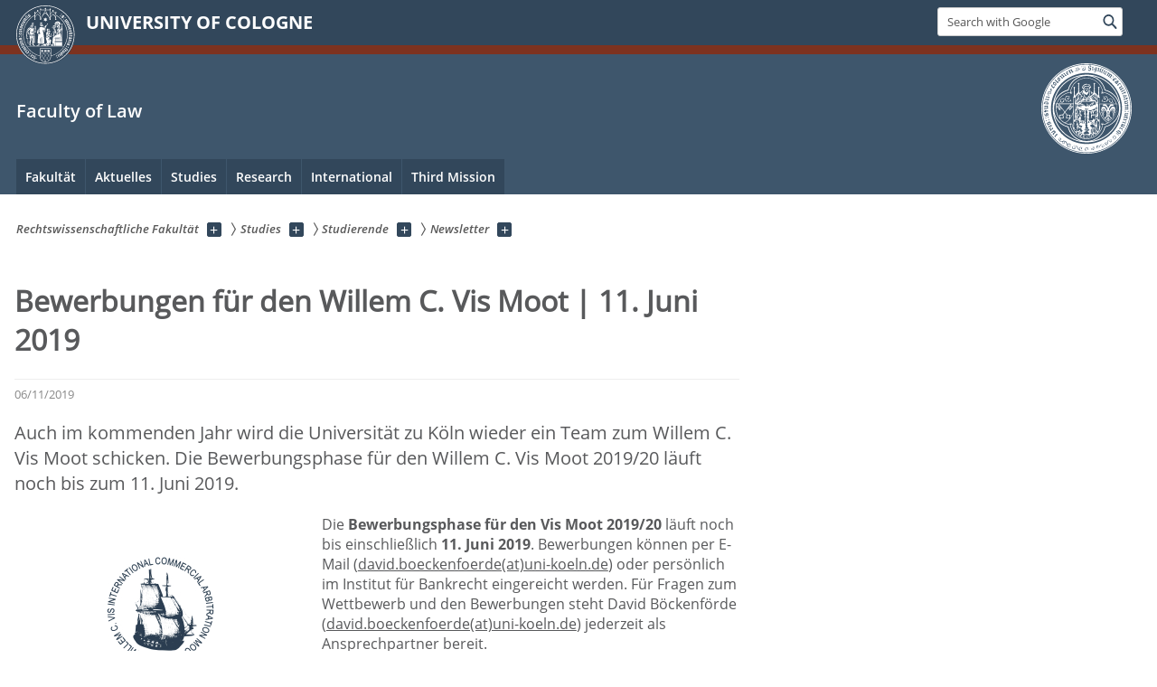

--- FILE ---
content_type: text/html; charset=utf-8
request_url: https://jura.uni-koeln.de/en/studium/studierende/newsletter/juni-2019/news-juni-2019/bewerbungen-fuer-den-willem-c-vis-moot-2019-20
body_size: 10859
content:
<!DOCTYPE html>
<html class="no-js" xmlns="http://www.w3.org/1999/xhtml" lang="en-US">
<head>

<meta charset="utf-8">
<!-- 
	This website is powered by TYPO3 - inspiring people to share!
	TYPO3 is a free open source Content Management Framework initially created by Kasper Skaarhoj and licensed under GNU/GPL.
	TYPO3 is copyright 1998-2026 of Kasper Skaarhoj. Extensions are copyright of their respective owners.
	Information and contribution at https://typo3.org/
-->



<title>Bewerbungen für den Willem C. Vis Moot | 11. Juni 2019</title>
<meta name="generator" content="TYPO3 CMS">
<meta name="description" content="Auch im kommenden Jahr wird die Universität zu Köln wieder ein Team zum Willem C. Vis Moot schicken. Die Bewerbungsphase für den Willem C. Vis Moot 2019/20 läuft noch bis zum 11. Juni 2019.">
<meta property="og:title" content="Bewerbungen für den Willem C. Vis Moot | 11. Juni 2019">
<meta property="og:title" content="Bewerbungen für den Willem C. Vis Moot | 11. Juni 2019">
<meta property="og:type" content="article">
<meta property="og:type" content="article">
<meta property="og:url" content="https://jura.uni-koeln.de/en/studium/studierende/newsletter/juni-2019/news-juni-2019/bewerbungen-fuer-den-willem-c-vis-moot-2019-20">
<meta property="og:url" content="https://jura.uni-koeln.de/en/studium/studierende/newsletter/juni-2019/news-juni-2019/bewerbungen-fuer-den-willem-c-vis-moot-2019-20">
<meta property="og:image" content="https://jura.uni-koeln.de/sites/studbz/newsletter/2019_Juni/2019_Bewerbung_Vis_Moot_newsteaser.jpg">
<meta property="og:image" content="https://jura.uni-koeln.de/sites/studbz/newsletter/2019_Juni/2019_Bewerbung_Vis_Moot_newsteaser.jpg">
<meta property="og:image:width" content="320">
<meta property="og:image:width" content="320">
<meta property="og:image:height" content="213">
<meta property="og:image:height" content="213">
<meta property="og:description" content="Auch im kommenden Jahr wird die Universität zu Köln wieder ein Team zum Willem C. Vis Moot schicken. Die Bewerbungsphase für den Willem C. Vis Moot 2019/20 läuft noch bis zum 11. Juni 2019.">
<meta property="og:description" content="Auch im kommenden Jahr wird die Universität zu Köln wieder ein Team zum Willem C. Vis Moot schicken. Die Bewerbungsphase für den Willem C. Vis Moot 2019/20 läuft noch bis zum 11. Juni 2019.">


<link rel="stylesheet" href="/typo3conf/ext/uzk2015/Resources/Public/Css/dist/style.min.css?1741883195" media="all">
<link rel="stylesheet" href="/typo3conf/ext/uzk2015/Resources/Public/Css/uzkerweiterungen.css?1741883195" media="all">
<link rel="stylesheet" href="/typo3conf/ext/uzk2015/Resources/Public/Css/griderweiterungen.css?1741883195" media="all">
<link rel="stylesheet" href="/typo3conf/ext/uzk2015/Resources/Public/Css/searchresult.css?1741883195" media="all">
<link rel="stylesheet" href="/typo3conf/ext/uzk2015/Resources/Public/Css/accordion.css?1741883195" media="all">
<link rel="stylesheet" href="/typo3conf/ext/powermail/Resources/Public/Css/Basic.css?1753204726" media="all">
<link rel="stylesheet" href="/typo3conf/ext/uzk2015/Resources/Public/Css/powermail.3.css?1741883195" media="all">
<link rel="stylesheet" href="/typo3conf/ext/uzk2015/Resources/Public/Css/ns_twitter.css?1741883195" media="all">
<link href="/typo3conf/ext/uzk2015/Resources/Public/Css/news.5.css?1741883195" rel="stylesheet" >



<script src="/typo3conf/ext/uzk2015/Resources/Public/Js/FileSaver.min.js?1741883194"></script>
<script src="/typo3conf/ext/uzk2015/Resources/Public/Js/jsbiblio.js?1741883194"></script>
<script src="/typo3conf/ext/uzk2015/Resources/Public/Js/autocomplete.js?1741883194"></script>


<meta name="viewport" content="width=device-width, initial-scale=1">
    <script>
    var SB_GLOBAL_VARS = SB_GLOBAL_VARS || {};
    SB_GLOBAL_VARS.screenResolutions = [320,480,640,768,1024,1280,1440];
    SB_GLOBAL_VARS.themePath = '/typo3conf/ext/uzk2015/Resources/Public/';
    </script>
        <link rel="shortcut icon" href="/typo3conf/ext/uzk2015/Resources/Public/img/icons/favicons/uzk/favicon.ico">
    <link rel="apple-touch-icon" sizes="57x57" href="/typo3conf/ext/uzk2015/Resources/Public/img/icons/favicons/uzk/apple-touch-icon-57x57.png">
    <link rel="apple-touch-icon" sizes="114x114" href="/typo3conf/ext/uzk2015/Resources/Public/img/icons/favicons/uzk/apple-touch-icon-114x114.png">
    <link rel="apple-touch-icon" sizes="72x72" href="/typo3conf/ext/uzk2015/Resources/Public/img/icons/favicons/uzk/apple-touch-icon-72x72.png">
    <link rel="apple-touch-icon" sizes="144x144" href="/typo3conf/ext/uzk2015/Resources/Public/img/icons/favicons/uzk/apple-touch-icon-144x144.png">
    <link rel="apple-touch-icon" sizes="60x60" href="/typo3conf/ext/uzk2015/Resources/Public/img/icons/favicons/uzk/apple-touch-icon-60x60.png">
    <link rel="apple-touch-icon" sizes="120x120" href="/typo3conf/ext/uzk2015/Resources/Public/img/icons/favicons/uzk/apple-touch-icon-120x120.png">
    <link rel="apple-touch-icon" sizes="76x76" href="/typo3conf/ext/uzk2015/Resources/Public/img/icons/favicons/uzk/apple-touch-icon-76x76.png">
    <link rel="apple-touch-icon" sizes="152x152" href="/typo3conf/ext/uzk2015/Resources/Public/img/icons/favicons/uzk/apple-touch-icon-152x152.png">
    <link rel="icon" type="image/png" href="/typo3conf/ext/uzk2015/Resources/Public/img/icons/favicons/uzk/favicon-192x192.png" sizes="192x192">
    <link rel="icon" type="image/png" href="/typo3conf/ext/uzk2015/Resources/Public/img/icons/favicons/uzk/favicon-160x160.png" sizes="160x160">
    <link rel="icon" type="image/png" href="/typo3conf/ext/uzk2015/Resources/Public/img/icons/favicons/uzk/favicon-96x96.png" sizes="96x96">
    <link rel="icon" type="image/png" href="/typo3conf/ext/uzk2015/Resources/Public/img/icons/favicons/uzk/favicon-16x16.png" sizes="16x16">
    <link rel="icon" type="image/png" href="/typo3conf/ext/uzk2015/Resources/Public/img/icons/favicons/uzk/favicon-32x32.png" sizes="32x32"> 
    <noscript>
    <link rel="stylesheet" type="text/css" href="/typo3conf/ext/uzk2015/Resources/Public/Css/dist/icons.min.css">
    </noscript>    
    <script src="/typo3conf/ext/uzk2015/Resources/Public/Js/vendor/exclude/modernizr.min.js"></script>
      <link rel="preload" href="/typo3conf/ext/uzk2015/Resources/Public/img/icons/svg/departmentlogos/med2.svg" as="image">
      <link rel="preload" href="/typo3conf/ext/uzk2015/Resources/Public/img/icons/svg/departmentlogos/phil2.svg" as="image">

      <link rel="preload" href="/typo3conf/ext/uzk2015/Resources/Public/img/icons/svg/dist/svg-sprite.min.svg" as="image">
      <link rel="preload" href="/typo3conf/ext/uzk2015/Resources/Public/img/icons/svg/instagram.svg#instagram" as="image">
      <link rel="preload" href="/typo3conf/ext/uzk2015/Resources/Public/img/icons/svg/itunes.svg" as="image">
      <link rel="preload" href="/typo3conf/ext/uzk2015/Resources/Public/img/icons/svg/linkedin.svg" as="image">
      
<!-- Matomo -->
      <script>
      
      var _paq = window._paq || [];
      _paq.push(['disableCookies']);
      
      
      
      
      _paq.push(['trackPageView']);
      _paq.push(['enableLinkTracking']);
      (function() {
	var u="https://matomo.rrz.uni-koeln.de/";
	_paq.push(['setTrackerUrl', u+'matomo.php']);
	_paq.push(['setSiteId', '2569']);
	var d=document, g=d.createElement('script'), s=d.getElementsByTagName('script')[0];
/*
	g.type='text/javascript'; 
*/
g.async=true; g.defer=true; g.src=u+'matomo.js'; s.parentNode.insertBefore(g,s);
      })();
      </script>
<!-- End Matomo Code -->


  <!-- This Page is being displayed in a different language than the one selected via URL. 
      This is probably due to language fallback. This URL should therefore not be indexed 
      by searchengines--><meta name="robots" content="NOINDEX,NOFOLLOW">


<script>hljs.initHighlightingOnLoad();</script>
</head>
<body class="uzk15__subsite default" id="p18482_0">
<noscript>The pages of the University of Cologne are optimized to be viewed with JavaScript activated. To use all of the features of this site, please enable JavaScript in your browser.</noscript><div class="uzk15__overlay uzk15__invisible"></div>
<header class="uzk15__mainheader uzk15__jura" ><a href="#contentstart" class="uzk15__jumpinvisible">skip to content</a><div class="uzk15__headerwrapper"><!--- Desktop Sticky Header Template Start -->
			  <script id="uzk15__stickyheaderdesktoptemplate" type="text/template">
               <div class="uzk15__headerdesktop uzk15__desktop_sticky uzk15__displaynone">
                <div class="uzk15__mainwrapper">
                 <div class="uzk15__grid_100 uzk15__flexcontainer"><div class="uzk15_headerlogo"><a href="https://uni-koeln.de/en/" title="UNIVERSITY OF COLOGNE" class="uzk15__iconlink"><h1>UNIVERSITY OF COLOGNE</h1></a></div><div class="uzk15_contentright"><a href="#" class="uzk15__backtomain">to top</a>




<form action="https://www.uni-koeln.de/google-suche" role="search" class="uzk15__search uzk15__standardsearchform uzk15__webforms">
  <label for="headermainsearch" id="headermainsearchlabel">
    <span class="uzk15__invisible">
      Insert search term
    </span>
  </label>
  <input type="search" id="headermainsearch" name="q" value=""
	 placeholder='Search with Google'
	 aria-labelledby="headermainsearchlabel">
  

   
  
  
  
  
  
  
  
  <button type="submit" class="button">     
    <span class="uzk15__invisible">Find</span>
    <span class="uzk15__icon uzk15__icon-search">
      <svg>
        <use xmlns:xlink="http://www.w3.org/1999/xlink" xlink:href="/typo3conf/ext/uzk2015/Resources/Public/img/icons/svg/dist/svg-sprite.min.svg#lupe"></use>
      </svg>
    </span>
  </button>
</form>


  

</div></div>
                </div>
               </div>
			  </script>
	<!--- Desktop Sticky Header Template End --><!-- Mobile Templates Start --><script id="uzk15__headermobiletemplate" type="text/template">
	      <div class="uzk15__headermobile">
	        <div class="uzk15__mainwrapper"><div class="uzk15__grid_100 uzk15__flexcontainer"><h1><a href="https://uni-koeln.de/en/" rel="start" title="UNIVERSITY OF COLOGNE">UNIVERSITY OF COLOGNE</a></h1>    <ul class="uzk15__menu">
      <li>
       <a href="#" class="uzk15__iconlink uzk15__mobilesearch-toggle">
        <span class="uzk15__icon uzk15__icon-lupe">
         <svg class="uzk15__svg-lupe">
          <use xlink:href="/typo3conf/ext/uzk2015/Resources/Public/img/icons/svg/dist/svg-sprite.min.svg#lupe"></use>
         </svg>
        </span>
        <span class="uzk15__invisible">Search with Google</span>
       </a>
       <a href="#" class="uzk15__iconlink uzk15__invisible uzk15__mobilesearch-toggle" aria-haspopup="true">
        <span class="uzk15__icon uzk15__icon-schliessen">
         <svg class="uzk15__svg-schliessen">
          <use xlink:href="/typo3conf/ext/uzk2015/Resources/Public/img/icons/svg/dist/svg-sprite.min.svg#schliessen"></use>
         </svg>
        </span>
        <span class="uzk15__invisible">Close search</span>
       </a>
      </li>
      <li>
       <a href="#" class="uzk15__iconlink uzk15__mobilenavigationbutton" aria-haspopup="true">
        <span class="uzk15__icon uzk15__icon-hamburger">
         <svg class="uzk15__svg-hamburger">
          <use xlink:href="/typo3conf/ext/uzk2015/Resources/Public/img/icons/svg/dist/svg-sprite.min.svg#hamburger"></use>
         </svg>
        </span>
        <span class="uzk15__invisible">Menu</span>
       </a>
      </li>
    </ul></div><div class="uzk15__invisible uzk15__grid_100 uzk15__mobilesearch-wrapper">




<form action="https://www.uni-koeln.de/google-suche" role="search" class="uzk15__search uzk15__standardsearchform uzk15__webforms">
  <label for="headermainsearch" id="headermainsearchlabel">
    <span class="uzk15__invisible">
      Insert search term
    </span>
  </label>
  <input type="search" id="headermainsearch" name="q" value=""
	 placeholder='Search with Google'
	 aria-labelledby="headermainsearchlabel">
  

   
  
  
  
  
  
  
  
  <button type="submit" class="button">     
    <span class="uzk15__invisible">Find</span>
    <span class="uzk15__icon uzk15__icon-search">
      <svg>
        <use xmlns:xlink="http://www.w3.org/1999/xlink" xlink:href="/typo3conf/ext/uzk2015/Resources/Public/img/icons/svg/dist/svg-sprite.min.svg#lupe"></use>
      </svg>
    </span>
  </button>
</form>
</div></div>
	      </div>
	    </script><script id="uzk15__mainnavigationmobiletemplate" type="text/template">
	    <div class="uzk15__mainnavigationmobile uzk15__pushedoutside">
	      <div class="uzk15__mainnavigationwrapper">
                <div class="uzk15__grid_100"><div class="uzk15__navigationtop"><div class="uzk15__breadcrumbs"><nav><h2 id="uzk15__mobilebreadcrumbslabel" class="uzk15__invisible">you are here:</h2><ul aria-describedby="uzk15__mobilebreadcrumbslabel"><li><a href="/en/" target="_top"><span>Rechtswissenschaftliche Fakultät</span>
					 <span class="uzk15__icon uzk15__icon-trenner_breadcrumb">
					  <svg class="uzk15__svg-trenner_breadcrumb">
                       <use xlink:href="/typo3conf/ext/uzk2015/Resources/Public/img/icons/svg/dist/svg-sprite.min.svg#trenner_breadcrumb"></use>
					  </svg>
					 </span></a></li><li><a href="/en/studies" target="_top"><span>Studies</span>
					 <span class="uzk15__icon uzk15__icon-trenner_breadcrumb">
					  <svg class="uzk15__svg-trenner_breadcrumb">
                       <use xlink:href="/typo3conf/ext/uzk2015/Resources/Public/img/icons/svg/dist/svg-sprite.min.svg#trenner_breadcrumb"></use>
					  </svg>
					 </span></a></li><li><a href="/en/studium/studierende" target="_top"><span>Studierende</span>
					 <span class="uzk15__icon uzk15__icon-trenner_breadcrumb">
					  <svg class="uzk15__svg-trenner_breadcrumb">
                       <use xlink:href="/typo3conf/ext/uzk2015/Resources/Public/img/icons/svg/dist/svg-sprite.min.svg#trenner_breadcrumb"></use>
					  </svg>
					 </span></a></li><li><a href="/en/studium/studierende/newsletter" target="_top"><span>Newsletter</span>
					 <span class="uzk15__icon uzk15__icon-trenner_breadcrumb">
					  <svg class="uzk15__svg-trenner_breadcrumb">
                       <use xlink:href="/typo3conf/ext/uzk2015/Resources/Public/img/icons/svg/dist/svg-sprite.min.svg#trenner_breadcrumb"></use>
					  </svg>
					 </span></a></li></ul></nav></div>      <a href="#" class="uzk15__iconlink uzk15__mobilenavigationbutton">
      <span class="uzk15__icon uzk15__icon-schliessen">
           <svg class="uzk15__svg-schliessen">
            <use xlink:href="/typo3conf/ext/uzk2015/Resources/Public/img/icons/svg/dist/svg-sprite.min.svg#schliessen"></use>
           </svg>
      </span>
      <span class="uzk15__invisible">close</span>
      </a></div><div class="uzk15__currentpagetitle"><h1>News Juni 2019</h1></div><nav ><h2 class="uzk15__invisible">main navigation</h2><ul class="uzk15__mainnavigationlist"></ul></nav><div class="uzk15__subsitelanguageselect">

  

</div></div>
	      </div>
	    </div>
	  </script><!-- Mobile Templates End --><div class="uzk15__headerdesktop"><div class="uzk15__mainwrapper"><div class="uzk15__grid_100 uzk15__flexcontainer"><div class="uzk15_headerlogo_wrapper"><div class="uzk15_headerlogo"><a href="https://uni-koeln.de/en/" target="_top" rel="start" title="UNIVERSITY OF COLOGNE" class="uzk15__iconlink"><span class="uzk15__icon uzk15__icon-uzk">
           <svg class="uzk15__svg-uzk">
            <use xlink:href="/typo3conf/ext/uzk2015/Resources/Public/img/icons/svg/dist/svg-sprite.min.svg#uzk"></use>
           </svg>
          </span>
        <h1>UNIVERSITY OF COLOGNE</h1></a></div></div><div class="uzk15_contentright">




<form action="https://www.uni-koeln.de/google-suche" role="search" class="uzk15__search uzk15__standardsearchform uzk15__webforms">
  <label for="headermainsearch" id="headermainsearchlabel">
    <span class="uzk15__invisible">
      Insert search term
    </span>
  </label>
  <input type="search" id="headermainsearch" name="q" value=""
	 placeholder='Search with Google'
	 aria-labelledby="headermainsearchlabel">
  

   
  
  
  
  
  
  
  
  <button type="submit" class="button">     
    <span class="uzk15__invisible">Find</span>
    <span class="uzk15__icon uzk15__icon-search">
      <svg>
        <use xmlns:xlink="http://www.w3.org/1999/xlink" xlink:href="/typo3conf/ext/uzk2015/Resources/Public/img/icons/svg/dist/svg-sprite.min.svg#lupe"></use>
      </svg>
    </span>
  </button>
</form>


  

</div></div></div></div><div class="uzk15__contentwrapper">
	    <div class="uzk15__mainwrapper">
	      <div class="uzk15__grid_100 uzk15__flexcontainer"><div class="uzk15__content"><h2><a href="https://jura.uni-koeln.de">Faculty of Law</a></h2>		<div class="uzk15__svgsignet">
		  <a href="https://jura.uni-koeln.de/" class="uzk15__iconlink">
		    <span class="uzk15__icon uzk15__icon-jura">
		      <svg class="uzk15__svg-jura">
		        <use xmlns:xlink="http://www.w3.org/1999/xlink" xlink:href="/typo3conf/ext/uzk2015/Resources/Public/img/icons/svg/dist/svg-sprite.min.svg#jura"/>
		      </svg>
		    </span>
		  </a>
		</div></div><nav class="uzk15__mainnavigation"  id="mainnavigation"><h2 class="uzk15__invisible">Main Navigation. Note: please use tab key to jump to the menu items.</h2><ul class="uzk15__firstlevellinks" role="menubar"><li class="uzk15__toplevelflyout">
				  <a href="#" role="menuitem" aria-haspopup="true" >Fakultät</a>
				  <div class="uzk15__flyoutwrapper uzk15__pushedout"><div class="uzk15__flyouttop"><a href="/en/fakultaet" target="_self" class="uzk15__overviewlink">Overview&nbsp;Fakultät</a>				  <a class="uzk15__iconlink uzk15__navigationtoggle" href="#" title="close">
                <span class="uzk15__invisible">close</span>
                   <span class="uzk15__icon uzk15__icon-schliessen">
                    <svg class="uzk15__svg-schliessen">
				     <use xlink:href="/typo3conf/ext/uzk2015/Resources/Public/img/icons/svg/dist/svg-sprite.min.svg#schliessen"/>
                    </svg>
                   </span>
                  </a>
				 </div><ul class="uzk15__section uzk15__pagelinks uzk15__links"><li><a href="/en/faculty/faculty-of-law-at-a-glance" target="_self">Faculty of Law at a glance</a><ul class="uzk15__subpagelinks"><li><a href="/en/faculty/faculty-of-law-at-a-glance/dean-an-vice-deans" target="_self">Dean an Vice Deans</a></li><li><a href="/en/faculty/faculty-of-law-at-a-glance/faculty-committees" target="_self">Faculty committees</a></li><li><a href="/en/faculty/faculty-of-law-at-a-glance/history-of-the-faculty" target="_self">History of the Faculty</a></li><li><a href="http://www.jura-foerderverein.uni-koeln.de/7193.html">Spenden und Fördern</a></li><li><a href="/en/fakultaet/ueberblick/alumni" target="_self">Alumni</a></li></ul></li><li><a href="/en/faculty/institutes" target="_self">Institutes</a><ul class="uzk15__subpagelinks"><li><a href="/en/fakultaet/lehrstuehle-und-institute/zivilrecht" target="_self">Zivilrecht</a></li><li><a href="/en/fakultaet/lehrstuehle-und-institute/strafrecht" target="_self">Strafrecht</a></li><li><a href="/en/fakultaet/lehrstuehle-und-institute/oeffentliches-recht" target="_self">Öffentliches Recht</a></li><li><a href="/en/fakultaet/lehrstuehle-und-institute/rechtsgebietsuebergreifend-und-oder-interdisziplinaer" target="_self">Rechtsgebietsübergreifend und/oder interdisziplinär</a></li><li><a href="/en/fakultaet/lehrstuehle-und-institute/institute-an-der-universitaet-zu-koeln" target="_self">Institute an der Universität zu Köln</a></li><li><a href="/en/fakultaet/lehrstuehle-und-institute/forschungsstellen-und-gruppen" target="_self">Forschungsstellen und -gruppen</a></li></ul></li><li><a href="/en/faculty/staff" target="_self">Staff</a><ul class="uzk15__subpagelinks"><li><a href="/en/faculty/staff/university-professors" target="_self">University Professors</a></li><li><a href="/en/faculty/staff/professors-emeritus" target="_self">Professors emeritus</a></li><li><a href="/en/fakultaet/personen/apl-profs" target="_self">Apl. Profs.</a></li><li><a href="/en/faculty/staff/honorary-professors" target="_self">Honorary professors</a></li><li><a href="/en/faculty/staff/privatdozentinnen" target="_self">"PrivatdozentInnen"</a></li><li><a href="/en/faculty/staff/lehrkraefte-fuer-besondere-aufgaben" target="_self">"Lehrkräfte für besondere Aufgaben"</a></li></ul></li><li><a href="/en/faculty/central-facilities-of-the-faculty-of-law" target="_self">Central facilities of the Faculty of Law</a><ul class="uzk15__subpagelinks"><li><a href="http://www.central.uni-koeln.de">CENTRAL</a></li><li><a href="/en/fakultaet/zentrale-einrichtungen/evaluationszentrum" target="_self">Evaluationszentrum</a></li><li><a href="http://www.gs.jura.uni-koeln.de/7226.html?&amp;no_cache=1">Graduiertenschule</a></li><li><a href="http://www.klausurenkurs.uni-koeln.de/">Großer Examens- und Klausurenkurs</a></li><li><a href="/en/faculty/central-facilities-of-the-faculty-of-law/promotion-phd-office" target="_self">Promotion/PhD office</a></li><li><a href="/en/faculty/central-facilities-of-the-faculty-of-law/examination-office" target="_self">Examination Office</a></li><li><a href="/en/fakultaet/zentrale-einrichtungen/studien-und-karriereberatungszentrum" target="_self">Studien- und Karriereberatungszentrum</a></li><li><a href="/en/fakultaet/zentrale-einrichtungen/verbundstudienberatung" target="_self">Verbundstudienberatung</a></li><li><a href="http://www.zib.jura.uni-koeln.de/zib.html?&amp;no_cache=1&amp;L=1">Centre for International Relations (ZIB)</a></li></ul></li><li><a href="/en/faculty/libraries" target="_self">Libraries</a><ul class="uzk15__subpagelinks"><li><a href="/en/fakultaet/bibliotheken/verbund-fb-rewi-und-grundlagen" target="_self">Verbund FB ReWi und Grundlagen</a></li><li><a href="/en/fakultaet/bibliotheken/verbund-internationales-recht" target="_self">Verbund Internationales Recht</a></li><li><a href="/en/fakultaet/bibliotheken/verbund-oeffentliches-recht" target="_self">Verbund Öffentliches Recht</a></li><li><a href="/en/fakultaet/bibliotheken/verbund-strafrecht" target="_self">Verbund Strafrecht</a></li><li><a href="/en/fakultaet/bibliotheken/verbund-wirtschafts-und-zivilrecht" target="_self">Verbund Wirtschafts- und Zivilrecht</a></li></ul></li><li><a href="/en/faculty/legal-bases-statutes" target="_self">Legal bases; statutes</a><ul class="uzk15__subpagelinks"><li><a href="/en/fakultaet/rechtliche-grundlagen/bachelornote-integrierter-grad" target="_self">Bachelornote integrierter Grad</a></li></ul></li></ul></div>
				 </li><li class="uzk15__toplevelflyout">
				  <a href="#" role="menuitem" aria-haspopup="true" >Aktuelles</a>
				  <div class="uzk15__flyoutwrapper uzk15__pushedout"><div class="uzk15__flyouttop"><a href="/en/aktuelles/aktuelle-meldungen" target="_self" class="uzk15__overviewlink">Overview&nbsp;Aktuelles</a>				  <a class="uzk15__iconlink uzk15__navigationtoggle" href="#" title="close">
                <span class="uzk15__invisible">close</span>
                   <span class="uzk15__icon uzk15__icon-schliessen">
                    <svg class="uzk15__svg-schliessen">
				     <use xlink:href="/typo3conf/ext/uzk2015/Resources/Public/img/icons/svg/dist/svg-sprite.min.svg#schliessen"/>
                    </svg>
                   </span>
                  </a>
				 </div><ul class="uzk15__section uzk15__pagelinks uzk15__links"><li><a href="/en/aktuelles/aktuelle-meldungen" target="_self">Aktuelle Meldungen</a></li><li><a href="/en/aktuelles/veranstaltungen" target="_self">Veranstaltungen</a></li><li><a href="/en/studium/studierende/newsletter" target="_self">Newsletter</a></li><li><a href="/en/fakultaet/zentrale-einrichtungen/studien-und-karriereberatungszentrum/studierende/praktika-und-mehr/stellen-und-praktikumsboerse/angebote-der-rechtswissenschaftlichen-fakultaet" target="_self">Stellenangebote</a></li><li><a href="/en/aktuelles/sanierungsbedingte-umzuege" target="_self">Sanierungsbedingte Umzüge</a></li></ul></div>
				 </li><li class="uzk15__toplevelflyout">
				  <a href="#" role="menuitem" aria-haspopup="true" >Studies</a>
				  <div class="uzk15__flyoutwrapper uzk15__pushedout"><div class="uzk15__flyouttop"><a href="/en/studies" target="_self" class="uzk15__overviewlink">Overview&nbsp;Studies</a>				  <a class="uzk15__iconlink uzk15__navigationtoggle" href="#" title="close">
                <span class="uzk15__invisible">close</span>
                   <span class="uzk15__icon uzk15__icon-schliessen">
                    <svg class="uzk15__svg-schliessen">
				     <use xlink:href="/typo3conf/ext/uzk2015/Resources/Public/img/icons/svg/dist/svg-sprite.min.svg#schliessen"/>
                    </svg>
                   </span>
                  </a>
				 </div><ul class="uzk15__section uzk15__pagelinks uzk15__links"><li><a href="/en/studies/studies-and-degree-programmes-overview" target="_self">Studies and degree programmes - overview</a><ul class="uzk15__subpagelinks"><li><a href="/en/studium/lehre-im-ueberblick/rechtliche-grundlagen" target="_self">Legal bases; statutes</a></li><li><a href="/en/intern" target="_self">Prüfungsrechtliche Hinweise, Formulare für Beschäftigte</a></li><li><a href="/en/studies/studies-and-degree-programmes-overview/lecture-recording" target="_self">Lecture recording</a></li><li><a href="/en/studium/lehre-im-ueberblick/klips-fuer-beschaeftigte" target="_self">KLIPS für Beschäftigte</a></li><li><a href="/en/studium/lehre-im-ueberblick/digitales-lehren-und-lernen" target="_self">Digitales Lehren und Lernen</a></li></ul></li><li><a href="/en/studies/degree-programmes" target="_self">Degree Programmes</a><ul class="uzk15__subpagelinks"><li><a href="/en/studium/studienangebot/rechtswissenschaft-mit-abschluss-erste-pruefung" target="_self">Rechtswissenschaft mit Abschluss "erste Prüfung"</a></li><li><a href="https://dfm.jura.uni-koeln.de/">Deutsch-Französischer Bachelor</a></li><li><a href="http://www.deb.jura.uni-koeln.de/">Englisch-Deutscher Bachelor</a></li><li><a href="http://www.zib.jura.uni-koeln.de/dtb.html">Deutsch-Türkischer Bachelor</a></li><li><a href="http://www.zib.jura.uni-koeln.de/dib.html">Deutsch-Italienischer Bachelor</a></li><li><a href="http://www.wiju.jura.uni-koeln.de/wiju.html">Master Wirtschaftsrecht</a></li><li><a href="http://www.unternehmensteuerrecht.uni-koeln.de">Master Unternehmensteuerrecht</a></li><li><a href="https://llm-digitalisierung.uni-koeln.de/">Master Recht der Digitalisierung</a></li><li><a href="https://wistra-llm.uni-koeln.de/" target="_blank">Master Wirtschafts- und Steuerstrafrecht</a></li><li><a href="http://www.zib.jura.uni-koeln.de/llm.html">Master für im Ausland Graduierte</a></li><li><a href="https://dfm.jura.uni-koeln.de/">Deutsch-Französischer Master (auslaufend)</a></li><li><a href="http://www.zib.jura.uni-koeln.de/14804.html">Deutsch-Italienischer Master</a></li><li><a href="https://zib.jura.uni-koeln.de/deutsch-tuerkisches-studium/deutsch-tuerkischer-masterstudiengang-wirtschaftsrecht-llm-koeln-istanbul-bilgi-ueniversitesi">Deutsch-Türkischer Master</a></li><li><a href="http://www.imes.uni-koeln.de/">International Master of Environmental Sciences</a></li><li><a href="/en/studium/studienangebot/verbundstudiengaenge" target="_self">Verbundstudienberatung</a></li><li><a href="http://www.us-recht.jura.uni-koeln.de/1935.html">Certificate in United States' Law</a></li><li><a href="http://www.proteus.uni-koeln.de/">Certificate of European Studies</a></li><li><a href="https://elc.uni-koeln.de/environmental-law-certificate">Environmental Law Certificate</a></li><li><a href="https://cledt.uni-koeln.de/zertifikat">Zertifikat Recht und Digitalisierung</a></li></ul></li><li><a href="https://klips2.uni-koeln.de/co/wblvangebot.wbshowlvoffer?porgnr=13980">Vorlesungsverzeichnis</a></li><li><a href="/en/studium/studieninteressierte" target="_self">Studieninteressierte</a><ul class="uzk15__subpagelinks"><li><a href="/en/studium/studieninteressierte/was-ist-rechtswissenschaft" target="_self">Was ist Rechtswissenschaft?</a></li><li><a href="/en/studium/studieninteressierte/warum-in-koeln-studieren" target="_self">Warum in Köln studieren?</a></li><li><a href="https://jura.uni-koeln.de/studium/studienangebot">Studienangebot der Fakultät</a></li><li><a href="/en/studium/studieninteressierte/online-self-assessment" target="_self">Online-Self-Assessment</a></li><li><a href="/en/studium/studieninteressierte/studienplatzbewerbung" target="_self">Studienplatzbewerbung</a></li><li><a href="/en/studium/studieninteressierte/info-veranstaltungen" target="_self">Info-Veranstaltungen</a></li><li><a href="/en/studium/studieninteressierte/schuelerinnen-und-schueler-an-der-universitaet" target="_self">Schülerinnen und Schüler an der Universität</a></li></ul></li><li><a href="/en/studium/orts-fachwechslerinnen" target="_self">Orts-/FachwechslerInnen</a></li><li><a href="/en/studium/erstsemester" target="_self">Erstsemester</a></li><li><a href="/en/studium/studierende" target="_self">Studierende</a><ul class="uzk15__subpagelinks"><li><a href="/en/studium/studierende/aktuelles" target="_self">Aktuelles</a></li><li><a href="/en/studium/studierende/allgemeines" target="_self">Allgemeines</a></li><li><a href="/en/studium/studierende/schwerpunktbereiche" target="_self">Schwerpunktbereiche</a></li><li><a href="/en/studium/studierende/juristische-arbeitsgemeinschaften" target="_self">Juristische Arbeitsgemeinschaften</a></li><li><a href="/en/studium/studierende/diplom-jurist-magister-iuris" target="_self">Magister iuris/Diplom-Jurist</a></li><li><a href="/en/studium/studierende/pruefungsrechtliche-hinweise" target="_self">Prüfungsrechtliche Hinweise</a></li><li><a href="/en/studium/studierende/info-veranstaltungen" target="_self">(Info-) Veranstaltungen</a></li><li><a href="/en/studium/studierende/infos-und-tipps-zum-studium" target="_self">Infos und Tipps zum Studium</a></li><li><a href="/en/studium/studierende/praktika-und-mehr" target="_self">Praktika und mehr</a></li><li><a href="http://www.zib.jura.uni-koeln.de/14441.html">Auslandsstudium</a></li><li><a href="/en/studium/studierende/unterstuetzung-in-herausfordernden-situationen" target="_self">Unterstützung in herausfordernden Situationen</a></li><li><a href="/en/studium/studierende/studentische-einrichtungen-1" target="_self">Studentische Einrichtungen</a></li><li><a href="/en/studium/studierende/newsletter" target="_self">Newsletter</a></li></ul></li><li><a href="/en/studies/career-and-further-ecucation" target="_self">Career and further ecucation</a><ul class="uzk15__subpagelinks"><li><a href="http://www.central.uni-koeln.de/schluesselqualifikationen">Soft-Skill-Veranstaltungen des CENTRAL</a></li><li><a href="/en/studium/karriere-weiterbildung/moot-courts" target="_self">Cologne Moot Court Center</a></li><li><a href="/en/studium/karriere-weiterbildung/infos-zu-pflichtpraktika" target="_self">Pflichtpraktika</a></li><li><a href="/en/studium/karriere-weiterbildung/stellen-und-praktikumsboerse" target="_self">Stellen- und Praktikumsbörse</a></li><li><a href="/en/studium/karriere-weiterbildung/fakultaetskarrieretag" target="_self">Fakultätskarrieretag</a></li><li><a href="/en/studium/karriere-weiterbildung/bewerbungscoaching" target="_self">Bewerbungscoaching</a></li><li><a href="/en/studium/karriere-weiterbildung/bewerbungsmappen-check" target="_self">Bewerbungsmappen-Check</a></li><li><a href="https://anwaltsrecht.uni-koeln.de/lehre/43f-brao-schulungen" target="_blank">Vorbereitung der anwaltlichen Berufsausübung</a></li><li><a href="/en/studium/karriere-weiterbildung/infos-zum-referendariat" target="_self">Referendariat - juristischer Vorbereitungsdienst</a></li><li><a href="/en/studium/karriere-weiterbildung/moegliche-aufbaustudiengaenge" target="_self">Mögliche Aufbaustudiengänge</a></li><li><a href="/en/studium/karriere-weiterbildung/infos-zum-arbeitsmarkt" target="_self">Infos zum Arbeitsmarkt</a></li><li><a href="https://justitia.jura.uni-koeln.de/">Justitia-Netzwerk</a></li></ul></li></ul></div>
				 </li><li class="uzk15__toplevelflyout">
				  <a href="#" role="menuitem" aria-haspopup="true" >Research</a>
				  <div class="uzk15__flyoutwrapper uzk15__pushedout"><div class="uzk15__flyouttop"><a href="/en/research" target="_self" class="uzk15__overviewlink">Overview&nbsp;Research</a>				  <a class="uzk15__iconlink uzk15__navigationtoggle" href="#" title="close">
                <span class="uzk15__invisible">close</span>
                   <span class="uzk15__icon uzk15__icon-schliessen">
                    <svg class="uzk15__svg-schliessen">
				     <use xlink:href="/typo3conf/ext/uzk2015/Resources/Public/img/icons/svg/dist/svg-sprite.min.svg#schliessen"/>
                    </svg>
                   </span>
                  </a>
				 </div><ul class="uzk15__section uzk15__pagelinks uzk15__links"><li><a href="/en/research/research-and-research-profile" target="_self">Research and research profile</a></li><li><a href="/en/forschung/rechtswissenschaftliche-einrichtungen-und-institute" target="_self">Institutes</a><ul class="uzk15__subpagelinks"><li><a href="/en/forschung/rechtswissenschaftliche-einrichtungen-und-institute/fakultaet/lehrstuehle-und-institute/zivilrecht" target="_self">Zivilrecht</a></li><li><a href="/en/forschung/rechtswissenschaftliche-einrichtungen-und-institute/fakultaet/lehrstuehle-und-institute/strafrecht" target="_self">Strafrecht</a></li><li><a href="/en/forschung/rechtswissenschaftliche-einrichtungen-und-institute/fakultaet/lehrstuehle-und-institute/oeffentliches-recht" target="_self">Öffentliches Recht</a></li><li><a href="/en/forschung/rechtswissenschaftliche-einrichtungen-und-institute/fakultaet/lehrstuehle-und-institute/rechtsgebietsuebergreifend-und-oder-interdisziplinaer" target="_self">Rechtsgebietsübergreifend und/oder interdisziplinär</a></li><li><a href="/en/forschung/rechtswissenschaftliche-einrichtungen-und-institute/fakultaet/lehrstuehle-und-institute/institute-an-der-universitaet-zu-koeln" target="_self">Institute an der Universität zu Köln</a></li><li><a href="/en/forschung/rechtswissenschaftliche-einrichtungen-und-institute/fakultaet/lehrstuehle-und-institute/forschungsstellen-und-gruppen" target="_self">Forschungsstellen und -gruppen</a></li></ul></li><li><a href="/en/forschung/personen" target="_self">Staff</a><ul class="uzk15__subpagelinks"><li><a href="/en/forschung/personen/university-professors" target="_self">University Professors</a></li><li><a href="/en/forschung/personen/professors-emeritus" target="_self">Professors emeritus</a></li><li><a href="/en/forschung/personen/fakultaet/personen/apl-profs" target="_self">Apl. Profs.</a></li><li><a href="/en/forschung/personen/honorary-professors" target="_self">Honorary professors</a></li><li><a href="/en/forschung/personen/privatdozentinnen" target="_self">"PrivatdozentInnen"</a></li><li><a href="/en/forschung/personen/lehrkraefte-fuer-besondere-aufgaben" target="_self">"Lehrkräfte für besondere Aufgaben"</a></li></ul></li><li><a href="/en/forschung/bibliotheken" target="_self">Libraries</a><ul class="uzk15__subpagelinks"><li><a href="/en/forschung/bibliotheken/fakultaet/bibliotheken/verbund-fb-rewi-und-grundlagen" target="_self">Verbund FB ReWi und Grundlagen</a></li><li><a href="/en/forschung/bibliotheken/fakultaet/bibliotheken/verbund-internationales-recht" target="_self">Verbund Internationales Recht</a></li><li><a href="/en/forschung/bibliotheken/fakultaet/bibliotheken/verbund-oeffentliches-recht" target="_self">Verbund Öffentliches Recht</a></li><li><a href="/en/forschung/bibliotheken/fakultaet/bibliotheken/verbund-strafrecht" target="_self">Verbund Strafrecht</a></li><li><a href="/en/forschung/bibliotheken/fakultaet/bibliotheken/verbund-wirtschafts-und-zivilrecht" target="_self">Verbund Wirtschafts- und Zivilrecht</a></li></ul></li><li><a href="/en/research/doctorate-and-doctoral-candidates" target="_self">Doctorate, and doctoral candidates</a><ul class="uzk15__subpagelinks"><li><a href="/en/forschung/promotion/annahme-registrierung-einschreibung" target="_self">Annahme, Registrierung, Einschreibung</a></li><li><a href="/en/forschung/promotion/promotionsverfahren" target="_self">Promotionsverfahren</a></li><li><a href="/en/forschung/promotion/veroeffentlichung-vollziehung" target="_self">Veröffentlichung, Vollziehung</a></li><li><a href="/en/forschung/promotion/promotionsordnung" target="_self">Promotionsordnung</a></li><li><a href="http://www.zib.jura.uni-koeln.de/14823.html">Gemeinsame Promotion (Paris I oder Bologna)</a></li><li><a href="/en/forschung/promotion/promotionsbuero" target="_self">Promotion/PhD office</a></li><li><a href="http://www.gs.jura.uni-koeln.de/12854.html">Veranstaltungen für DoktorandInnen</a></li><li><a href="http://www.gs.jura.uni-koeln.de/7226.html?&amp;no_cache=1">Graduiertenschule</a></li><li><a href="/en/forschung/promotion/abgeschlossene-promotionen" target="_self">Abgeschlossene Promotionen</a></li><li><a href="https://jura.uni-koeln.de/fakultaet/zentrale-einrichtungen/promotionsbuero/disputationstermine">Dispuationstermine</a></li></ul></li><li><a href="/en/research/habilitation-postdoctoral-qualification" target="_self">Habilitation (postdoctoral qualification)</a><ul class="uzk15__subpagelinks"><li><a href="/en/research/habilitation-postdoctoral-qualification/finished-habilitation-projects" target="_self">Finished habilitation projects</a></li><li><a href="/en/forschung/habilitation/rechtl-grundlagen" target="_self">Legal bases; statutes</a></li><li><a href="http://typo3-8547.rrz.uni-koeln.de/10541.html">Kompass - Kompetente Assistenten</a></li></ul></li><li><a href="/en/research/early-stage-researchers" target="_self">Early stage researchers</a><ul class="uzk15__subpagelinks"><li><a href="http://typo3-8547.rrz.uni-koeln.de/10541.html">Kompass - Kompetente Assistenten</a></li><li><a href="http://verwaltung.uni-koeln.de/abteilung43/content/index_ger.html">Personalentwicklung Wissenschaft</a></li><li><a href="https://justitia.jura.uni-koeln.de/">Justitia-Netzwerk</a></li></ul></li><li><a href="/en/research/awards-and-honours" target="_self">Awards and Honours</a></li></ul></div>
				 </li><li class="uzk15__topleveldirektlink"><a href="/en/international" target="_self" role="menuitem" aria-haspopup="false" class="uzk15__overviewlink">International</a></li><li class="uzk15__topleveldirektlink"><a href="/en/third-mission" target="_self" role="menuitem" aria-haspopup="false" class="uzk15__overviewlink">Third Mission</a></li></ul><a href="#contentstart" class="uzk15__jumpinvisible">skip to content</a></nav></div>
	    </div>
	  </div></div></header>
<div class="uzk15__contentwrapper">
  <div class="uzk15__mainwrapper">
    <div class="uzk15__aheadcontent" id="contentstart"><div class="uzk15__grid_100"><nav  class="uzk15__breadcrumbs uzk15__clearfix"><h2 id="uzk15__mainbreadcrumbslabel" class="uzk15__invisible">you are here:</h2><ul aria-describedby="uzk15__mainbreadcrumbslabel" class="uzk15__breadcrumbslist"><li><a href="/en/" target="_top" class="uzk15__link"><span>Rechtswissenschaftliche Fakultät</span></a>
	<a href="#navcount10794" class="uzk15__subnav" title="Show subpages" aria-haspopup="true" aria-expanded="false">
	<span class="uzk15__plus"></span>
	<span class="uzk15__invisible">Show subpages</span></a><ul class="uzk15__aditionallinks" id="navcount10794"><li><a href="/en/fakultaet" target="_top">Fakultät</a></li><li><a href="/en/aktuelles/aktuelle-meldungen" target="_top">Aktuelles</a></li><li><a href="/en/studies" target="_top">Studies</a></li><li><a href="/en/research" target="_top">Research</a></li><li><a href="/en/international" target="_top">International</a></li><li><a href="/en/third-mission" target="_top">Third Mission</a></li></ul></li><li><a href="/en/studies" target="_top" class="uzk15__link"><span>Studies</span></a>
	<a href="#navcount10796" class="uzk15__subnav" title="Show subpages" aria-haspopup="true" aria-expanded="false">
	<span class="uzk15__plus"></span>
	<span class="uzk15__invisible">Show subpages</span></a><ul class="uzk15__aditionallinks" id="navcount10796"><li><a href="/en/studies/studies-and-degree-programmes-overview" target="_top">Studies and degree programmes - overview</a></li><li><a href="/en/studies/degree-programmes" target="_top">Degree Programmes</a></li><li><a href="https://klips2.uni-koeln.de/co/wblvangebot.wbshowlvoffer?porgnr=13980">Vorlesungsverzeichnis</a></li><li><a href="/en/studium/studieninteressierte" target="_top">Studieninteressierte</a></li><li><a href="/en/studium/orts-fachwechslerinnen" target="_top">Orts-/FachwechslerInnen</a></li><li><a href="/en/studium/erstsemester" target="_top">Erstsemester</a></li><li><a href="/en/studium/studierende" target="_top">Studierende</a></li><li><a href="/en/studies/career-and-further-ecucation" target="_top">Career and further ecucation</a></li></ul></li><li><a href="/en/studium/studierende" target="_top" class="uzk15__link"><span>Studierende</span></a>
	<a href="#navcount10823" class="uzk15__subnav" title="Show subpages" aria-haspopup="true" aria-expanded="false">
	<span class="uzk15__plus"></span>
	<span class="uzk15__invisible">Show subpages</span></a><ul class="uzk15__aditionallinks" id="navcount10812"><li><a href="/en/studium/studierende/aktuelles" target="_top">Aktuelles</a></li><li><a href="/en/studium/studierende/allgemeines" target="_top">Allgemeines</a></li><li><a href="/en/studium/studierende/schwerpunktbereiche" target="_top">Schwerpunktbereiche</a></li><li><a href="/en/studium/studierende/juristische-arbeitsgemeinschaften" target="_top">Juristische Arbeitsgemeinschaften</a></li><li><a href="/en/studium/studierende/diplom-jurist-magister-iuris" target="_top">Magister iuris/Diplom-Jurist</a></li><li><a href="/en/studium/studierende/pruefungsrechtliche-hinweise" target="_top">Prüfungsrechtliche Hinweise</a></li><li><a href="/en/studium/studierende/info-veranstaltungen" target="_top">(Info-) Veranstaltungen</a></li><li><a href="/en/studium/studierende/infos-und-tipps-zum-studium" target="_top">Infos und Tipps zum Studium</a></li><li><a href="/en/studium/studierende/praktika-und-mehr" target="_top">Praktika und mehr</a></li><li><a href="http://www.zib.jura.uni-koeln.de/14441.html">Auslandsstudium</a></li><li><a href="/en/studium/studierende/unterstuetzung-in-herausfordernden-situationen" target="_top">Unterstützung in herausfordernden Situationen</a></li><li><a href="/en/studium/studierende/studentische-einrichtungen-1" target="_top">Studentische Einrichtungen</a></li><li><a href="/en/studium/studierende/newsletter" target="_top">Newsletter</a></li></ul></li><li><a href="/en/studium/studierende/newsletter" target="_top" class="uzk15__link"><span>Newsletter</span></a>
	<a href="#navcount14448" class="uzk15__subnav" title="Show subpages" aria-haspopup="true" aria-expanded="false">
	<span class="uzk15__plus"></span>
	<span class="uzk15__invisible">Show subpages</span></a><ul class="uzk15__aditionallinks" id="navcount14448"><li><a href="https://lists.uni-koeln.de/mailman/listinfo/jura-newsletter">An- und Abmeldung</a></li></ul></li></ul></nav></div></div>
    <main id="contentstart" class="uzk15__maincontent" >
	<!--  CONTENT ELEMENT, uid:66122/news_newsdetail [begin] -->
		<!-- frame_class:default--><!-- beginn des elementes --><div class="uzk15__seperator"></div><div class="uzk15__grid_100 uzk15__defaultgrid default uzk15__space_before_ uzk15__space_after_ " >
    

    
    


	


<div class="news news-single">
	<div class="article" itemscope="itemscope" itemtype="http://schema.org/Article">
		
	
			
			 
			<div class="header">
				<h1 itemprop="headline">Bewerbungen für den Willem C. Vis Moot | 11. Juni 2019</h1>
			</div>   
      <!-- footer information -->
			<div class="footer">
				<p>
					<!-- date -->
					<span class="news-list-date">
						<time itemprop="datePublished" datetime="2019-06-11">
							06/11/2019
						</time>
					</span>

					

				
          

<!--zusatz shariff aus orig -->
           
<!--ende zusatz aus orig-->     
      
      			</p>
			</div>
			
			
				<!-- teaser -->
				<div class="teaser-text" itemprop="description">
					<p class="bodytext">Auch im kommenden Jahr wird die Universität zu Köln wieder ein Team zum Willem C. Vis Moot schicken. Die Bewerbungsphase für den Willem C. Vis Moot 2019/20 läuft noch bis zum 11. Juni 2019.</p>
				</div>
			

			

				

	<!-- media files -->
	<div class="news-img-wrap">
		
			<div class="outer">
				
					

<div class="mediaelement mediaelement-image">
	
			
					<img itemprop="image" loading="{$styles.content.image.lazyLoading}" src="/sites/studbz/newsletter/2019_Juni/2019_Bewerbung_Vis_Moot_newsteaser.jpg" width="320" height="213" alt="" />
				
		
</div>



				
				
				
				
			</div>
		
	</div>



			<!-- main text -->
				<div class="news-text-wrap uzk15__editorblock" itemprop="articleBody">
				<p class="bodytext">Die&nbsp;<strong>Bewerbungsphase für den Vis Moot 2019/20</strong>&nbsp;läuft noch bis einschließlich&nbsp;<strong>11. Juni 2019</strong>. Bewerbungen können per E-Mail (<a href="#" data-mailto-token="ocknvq,fcxkf0dqgemgphqgtfgBwpk/mqgnp0fg" data-mailto-vector="2">david.boeckenfoerde(at)uni-koeln.de</a>) oder persönlich im Institut für Bankrecht eingereicht werden. Für Fragen zum Wettbewerb und den Bewerbungen steht David Böckenförde (<a href="#" data-mailto-token="ocknvq,fcxkf0dqgemgphqgtfgBwpk/mqgnp0fg" data-mailto-vector="2">david.boeckenfoerde(at)uni-koeln.de</a>) jederzeit als Ansprechpartner bereit.</p>
<p class="bodytext">Was ist der Vis Moot?<br> Der Willem C. Vis Moot ist einer der größten juristischen Studierendenwettbewerbe weltweit. Auch als „Olympiade des internationalen Wirtschaftsrechts“ bekannt, vereinigt er jährlich in Wien und Hongkong Teams von mehr als 350 Universitäten aus über 70 Ländern. Keine andere&nbsp;Erfahrung im Jurastudium reicht an diesen Grad von Internationalität heran und keine prägt die Studierenden so sehr wie der Vis Moot. Die Studierenden schlüpfen in die Rolle international agierender Anwält*innen. Sie erstellen Schriftsätze und plädieren in mündlichen&nbsp;Verhandlungen – das Ganze auf Englisch zu einem fiktiven Fall. Das „Moot Semester“ beginnt im Oktober und endet im März/April. Nicht wenige blicken auf diese Zeit zurück und sagen: „The Moot has changed my life“.&nbsp;Ausgangspunkt für den jährlich neu erscheinenden Fall ist&nbsp;ein internationaler Warenkauf, der schiefgelaufen ist. Unter Anwendung des UN-Kaufrechts (CISG) und mittels der internationalen Schiedsgerichtsbarkeit (Vorkenntnisse in diesen Gebieten sind&nbsp;nicht erforderlich)&nbsp;ist es Aufgabe der „Mooties“, den entstandenen&nbsp;Streit für ihre Mandantinnen und Mandanten zu gewinnen. Dies ermöglicht Einblicke in eines der wenigen Rechtsgebiete, in denen es ein deutsches Jurastudium erlaubt, später vollständig international tätig zu sein.</p>
<p class="bodytext">Alle Details zum Wettbewerb, der Bewerbungsphase und den Vorteilen für das Studium finden sich auf&nbsp;<a href="http://www.moot-cologne.de/" target="_blank" rel="noreferrer">www.moot-cologne.de</a>. Eindrücke der letzte Jahre finden sich auch auf den Social Media Kanälen (Facebook:&nbsp;<a href="https://www.facebook.com/VisMootCologne/" target="_blank" rel="noreferrer">https://www.facebook.com/VisMootCologne/</a>&nbsp;und Instagram:&nbsp;<a href="https://www.instagram.com/vis_moot_cologne/" target="_blank" rel="noreferrer">https://www.instagram.com/vis_moot_cologne/</a>).</p>
			</div>
			

			
				<!-- Link Back -->
				<div class="news-backlink-wrap">
					<a href="/en/studium/studierende/newsletter/juni-2019">
						Back
					</a>
				</div>
			

<!-- Social media Button unten ausgeblendet    
			
--> 

			<!-- related things -->
			<div class="news-related-wrap">
				

				

				

				
			</div>
		

	</div>
</div>


               

</div><div class="uzk15__seperator"></div><!-- ende des elementes -->
	<!--  CONTENT ELEMENT, uid:66122/news_newsdetail [end] -->
		</main>
    
    <div class="uzk15__seperator"></div>
  </div>
  <div class="uzk15__seperator"></div>
 <footer class="uzk15__mainfooter"><div class="uzk15__footersection1"><div class="uzk15__mainwrapper"><div class="uzk15__grid_100"><p class="uzk15__autordatum">Created:&nbsp; 6. May 2019,&nbsp;changed:&nbsp; 6. May 2019</p></div></div></div><div class="uzk15__footersection2">
        <div class="uzk15__mainwrapper">
        <div class="uzk15__grid_100">
        <h2>Functions</h2>
        <ul class="uzk15__columnlist"><li><a href="/en/fakultaet" target="_self">Fakultät</a></li><li><a href="/en/studies" target="_self">Studium</a></li><li><a href="/en/research" target="_self">Forschung</a></li><li><a href="/en/international" target="_self">Internationales</a></li><li><a href="/en/studies/career-and-further-ecucation" target="_self">Karriere und Weiterbildung</a></li><li><a href="/en/fakultaet/ueberblick/alumni" target="_self">Alumni</a></li><li><a href="/en/aktuelles/aktuelle-meldungen" target="_self">Aktuelles</a></li><li><a href="https://matomo.rrz.uni-koeln.de/index.php?module=CoreAdminHome&action=optOut&language=en">(de/)activate tracking</a></li><li><a href="https://itcc.uni-koeln.de/en/top/privacy-policy-on-web-statistics">Privacy policy for web statistics</a></li></ul>
        </div>
        </div>
        </div><div class="uzk15__footersection3"><div class="uzk15__mainwrapper"><div class="uzk15__grid_100"><h2 class="uzk15__triggerhead"><a href="#footercolumnlist" id="footertrigger">The University of Cologne</a></h2><div class="uzk15__columnlist uzk15__hidebox" id="footerbox"><nav class='uzk15__footercolumn'>
    <h3>Information</h3>
    <ul>
        <li><a href="https://uni-koeln.de/en/international/study-in-cologne" title="Students">Students</a></li>
        <li><a href="https://studienorientierung.uni-koeln.de/index_eng.html" title="Prospective Students">Prospective Students</a></li>
        <li><a href="https://uni-koeln.de/en/albertus-magnus-center" title="Doctoral Candidates">Doctoral Candidates</a></li>
        <li><a href="https://uni-koeln.de/en/research" title="Research">Researchers</a></li>
        <li><a href="https://uni-koeln.de/en/international/study-in-cologne" title="International">International</a></li>
        <li><a href="https://uni-koeln.de/en/international/alumni/koelnalumni-weltweit" title="Alumni">Alumni</a></li>
        <li><a href="https://kommunikation-marketing.uni-koeln.de/index_eng.html" title="Communications & Marketing">Communications & Marketing</a></li>
    </ul>
</nav>
<nav class='uzk15__footercolumn'>
    <h3>Faculties</h3>
    <ul>
        <li><a href="https://wiso.uni-koeln.de/en/" title="Faculty of Management, Economics and Social Sciences">Faculty
                of Management, Economics and Social Sciences</a></li>
        <li><a href="https://jura.uni-koeln.de/en" title="Faculty of Law">Faculty of Law</a></li>
        <li><a href="https://medfak.uni-koeln.de/en" title="Faculty of Medicine">Faculty of Medicine</a></li>
        <li><a href="https://phil-fak.uni-koeln.de/en" title="Faculty of Arts and Humanities">Faculty of Arts and
                Humanities</a></li>
        <li><a href="https://mathnat.uni-koeln.de/en" title="Faculty of Mathematics and Natural Sciences">Faculty of
                Mathematics and Natural Sciences</a></li>
        <li><a href="https://www.hf.uni-koeln.de/?lang=2" title="Faculty of Human Sciences">Faculty of Human
                Sciences</a></li>
    </ul>
</nav>
<nav class='uzk15__footercolumn'>
    <h3>Quick Links</h3>
    <ul>
        <li><a href="https://verwaltung.uni-koeln.de/index_eng.html" title="Administration">Administration</a></li>
        <li><a href="https://verwaltung.uni-koeln.de/organization/division_9/index_eng.html"
                title="International Office">International Office</a></li>
        <li><a href="https://uni-koeln.de/en/contact" title="Contact">Contact</a></li>
        <li><a href="https://www.kstw.de/en/gastronomy/menu" title="Canteen">Canteen</a></li>
        <li><a href="https://www.ub.uni-koeln.de/index_eng.html" title="Library">Library</a></li>
        <li><a href="https://itcc.uni-koeln.de/en" title="Regional Computing Centre (RRZK)">Regional Computing Centre
                (RRZK)</a></li>
        <li><a href="https://uni-koeln.de/en/studying/studying/organize-your-stay/dates-deadlines"
                title="Dates & Deadlines">Dates & Deadlines</a></li>
        <li><a href="https://webmail.uni-koeln.de" title="Webmail">Webmail</a></li>
        <li><a href="https://uni-koeln.de/anreise_lageplaene.html?&L=1"
                title="Directions, Maps, Parking">Directions, Maps, Parking</a></li>
    </ul>
</nav></div></div></div></div><div class="uzk15__footersection4"><div class="uzk15__mainwrapper"><div class="uzk15__grid_100"><h2 class="uzk15__smallerheadlines">Social media channels of the University of Cologne</h2><div class="uzk15__socialmedia"><a href="https://www.facebook.com/pages/Universit%C3%A4t-zu-K%C3%B6ln/180703865199" target="_blank" rel="noreferrer">	<span class="uzk15__icon uzk15__icon-facebook">
	<svg class="uzk15__svg-facebook">
	<use xmlns:xlink="http://www.w3.org/1999/xlink" xlink:href="/typo3conf/ext/uzk2015/Resources/Public/img/icons/svg/dist/svg-sprite.min.svg#fb"></use>
	</svg>
	<span class="uzk15__invisible">Facebook</span>
	</span></a><a href="https://www.xing.com/pages/universitatzukoln" target="_blank" rel="noreferrer">	<span class="uzk15__icon uzk15__icon-xing">
	<svg class="uzk15__svg-xing">
	<use xmlns:xlink="http://www.w3.org/1999/xlink" xlink:href="/typo3conf/ext/uzk2015/Resources/Public/img/icons/svg/dist/svg-sprite.min.svg#xing"></use>
	</svg>
	</span>
	<span class="uzk15__invisible">Xing</span></a><a href="https://www.youtube.com/user/UniversitaetzuKoeln" target="_blank" rel="noreferrer">	<span class="uzk15__icon uzk15__icon-youtube">
	<svg class="uzk15__svg-youtube">
	<use xmlns:xlink="http://www.w3.org/1999/xlink" xlink:href="/typo3conf/ext/uzk2015/Resources/Public/img/icons/svg/dist/svg-sprite.min.svg#youtube"></use>
	</svg>
	</span>
	<span class="uzk15__invisible">Youtube</span></a><a href="https://www.linkedin.com/company/university-of-cologne?trk=biz-companies-cym">	<span class="uzk15__icon uzk15__icon-youtube">
	<svg class="uzk15__svg-youtube" viewBox="0 0 20 20" width="30" height="30">
	<use xmlns:xlink="http://www.w3.org/1999/xlink" xlink:href="/typo3conf/ext/uzk2015/Resources/Public/img/icons/svg/linkedin.svg#linkedin"></use>
	</svg>
	</span>
	<span class="uzk15__invisible">Linked in</span></a><a href="https://www.instagram.com/uni_koeln/">	<span class="uzk15__icon uzk15__icon-instagram">
	<svg class="uzk15__svg-youtube" viewBox="0 0 20 20" width="30" height="30">
	<use xmlns:xlink="http://www.w3.org/1999/xlink" xlink:href="/typo3conf/ext/uzk2015/Resources/Public/img/icons/svg/instagram.svg#instagram"></use>
	</svg>
	</span>
	<span class="uzk15__invisible">Instagram</span></a><a href="https://wisskomm.social/@unikoeln"><span class="uzk15__icon uzk15__icon-mastodon">
  <svg class="uzk15__svg-youtube" viewBox="0 0 20 20" width="30" height="30">
    <use xlink:href="/typo3conf/ext/uzk2015/Resources/Public/img/icons/svg/mastodon.svg#mastodon" />
  </svg>
</span></a></div><div class="uzk15__copyright"><nav class="uzk15__foot"><h2 class="uzk15__invisible">Serivce</h2><ul><li><a href="https://uni-koeln.de/en/privacy-protection-statement">privacy protection statement</a></li><li><a href="https://uni-koeln.de/impressum/barrierefreiheit">accessibility statement</a></li><li><a href="https://uni-koeln.de/en/sitemap">sitemap</a></li><li><a href="https://uni-koeln.de/en/site-notice">site notice</a></li><li><a href="https://uni-koeln.de/en/contact">contact</a></li></ul></nav><small>© University of Cologne</small></div><div class="uzk15__seperator"></div><div class="uzk15__accreditationlist"> 
  <dl> 
    <dt>Diversity</dt> 
    <dd> 
      <a href="https://vielfalt.uni-koeln.de/en/news/press-release-teq"> 
	Total E-Quality Award 
      </a> 
      <a href="https://www.charta-der-vielfalt.de/en/diversity-charter-association/signatory-data-base/list/show/universitaet-zu-koeln/"> 
	Diversity Charta 
      </a> 
      <a href="https://vielfalt.uni-koeln.de/en/profile/strategy-controlling/diversity-strategy"> 
	Diversity Audit 
      </a> 
    </dd> 
  </dl> 
  <dl> 
    <dt>International</dt> 
    <dd> 
      <a href="https://www.hrk.de/audit/infothek/auditierte-hochschulen/"> 
	German Rectors' Conference Audit Internationalization 
      </a> 
      <a href="https://www.hrk.de/home/universities-against-xenophobia/"> 
	German Universities Open to the World 
      </a> 
    </dd> 
  </dl> 
  <dl> 
    <dt>Accreditation</dt> 
    <dd> 
      <a href="https://wiso.uni-koeln.de/en/studies/master/master-international-management-cems-mim"> 
	<abbr title="Community of European Management Schools">CEMS</abbr> 
      </a> 
      <a href="https://wiso.uni-koeln.de/en/faculty/profile/accreditation"> 
	<abbr title="European Quality Improvement System">EQUIS</abbr> 
      </a> 
      <a href="https://www.aqas.eu/"> 
	<abbr title="Agency for Quality Assurance through Accreditation of Study Programmes">AQAS</abbr> 
      </a> 
    </dd> 
  </dl> 
  <dl> 
    <dt>Research</dt> 
    <dd> 
      <a href="https://www.german-u15.de/en/index.html"> 
	<abbr title="15 large research-strong universities in Germany">German U15</abbr> 
      </a> 
      <a href="https://uni-koeln.de/en/career/who-we-are/our-hr-strategy"> 
	<abbr title="Human Resources">HR</abbr> Excellence in Research 
      </a> 
    </dd> 
  </dl> 
  <dl> 
    <dt>Further Labels</dt> 
    <dd> 
      <a href="https://www.fairtrade-deutschland.de/service/presse/details/uni-koeln-ausgezeichnet-2713.html"> 
	Fairtrade University 
      </a> 
      <a href="https://verwaltung.uni-koeln.de/cfs/content/about_us/our_network_and_partners/index_eng.html"> 
	Family in the University 
      </a> 
    </dd> 
  </dl> 
</div>
</div></div></div></footer>
</div>

<script>const EXT_DIR = "/typo3conf/ext/uzk2015";</script>
    <script src="/typo3conf/ext/uzk2015/Resources/Public/Js/dist/script-min.rrzk.10.js"></script>
    <script src="/typo3conf/ext/uzk2015/Resources/Public/Js/uzkerweiterungen.js"></script>
    <script>
      var x = document.getElementsByClassName("uzk15__hidenoscript");
      var i;
      for (i = 0; i < x.length; i++) {
        x[i].style.visibility = "initial";
      }
    </script>

<script src="/typo3conf/ext/powermail/Resources/Public/JavaScript/Powermail/Form.min.js?1753204726" defer="defer"></script>
<script async="async" src="/typo3temp/assets/js/59cb7c5e3fccb968fb36c2e97ef8bf95.js?1768916746"></script>


</body>
</html>